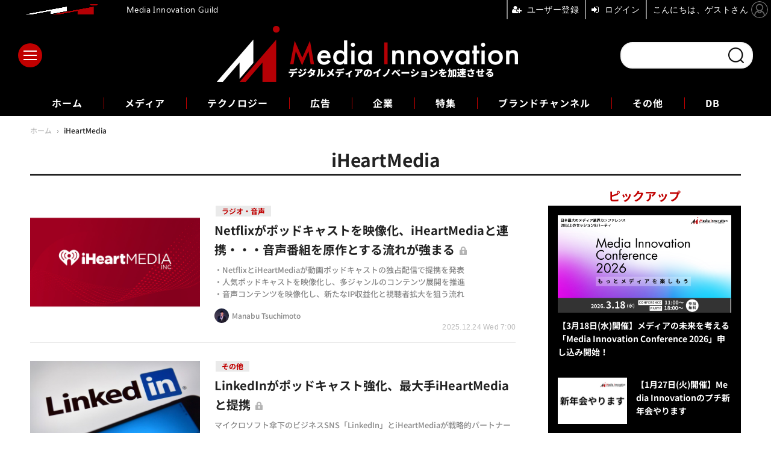

--- FILE ---
content_type: text/html; charset=utf-8
request_url: https://media-innovation.jp/special/2078/recent/iHeartMedia
body_size: 9692
content:
<!doctype html>
<html lang="ja" prefix="og: http://ogp.me/ns#">
<head>
<meta charset="UTF-8">
<meta name="viewport" content="width=device-width, initial-scale=1.0, minimum-scale=1.0, maximum-scale=2.0, user-scalable=yes">
<meta property="fb:app_id" content="2179646048760949">
<link rel="stylesheet" href="/base/css/a.css?__=2025121501">
<script type="text/javascript">
(function(w,k,v,k2,v2) {
  w[k]=v; w[k2]=v2;
  var val={}; val[k]=v; val[k2]=v2;
  (w.dataLayer=w.dataLayer||[]).push(val);
})(window, 'tpl_name', 'pages/special', 'tpl_page', 'special');
</script>
<script src="/base/scripts/jquery-3.6.0.min.js"></script>
<script type="text/javascript" async src="/base/scripts/a.min.js?__=2025121501"></script>

        
            <title>iHeartMedia | Media Innovation / デジタルメディアのイノベーションを加速させる</title>
    <meta name="keywords" content="iHeartMedia,ニュース,まとめ,Media Innovation / デジタルメディアのイノベーションを加速させる">
    <meta name="description" content="iHeartMedia。Media Innovationはデジタルメディアやコンテンツビジネスに携わる人に向けたウェブサイトです。株式会社イード運営。">

        <meta property="og:title" content="iHeartMedia | Media Innovation / デジタルメディアのイノベーションを加速させる">
    <meta property="og:description" content="iHeartMedia。Media Innovationはデジタルメディアやコンテンツビジネスに携わる人に向けたウェブサイトです。株式会社イード運営。">

    
    <meta property="og:type" content="article">
  <meta property="og:site_name" content="Media Innovation / デジタルメディアのイノベーションを加速させる">
  <meta property="og:url" content="https://media-innovation.jp/special/2078/recent/iHeartMedia">
    <meta property="og:image" content="https://media-innovation.jp/base/images/img_ogp.png">

<link rel="apple-touch-icon" sizes="76x76" href="/base/images/touch-icon-76.png?__=2025121501">
<link rel="apple-touch-icon" sizes="120x120" href="/base/images/touch-icon-120.png?__=2025121501">
<link rel="apple-touch-icon" sizes="152x152" href="/base/images/touch-icon-152.png?__=2025121501">
<link rel="apple-touch-icon" sizes="180x180" href="/base/images/touch-icon-180.png?__=2025121501">

<meta name='robots' content='max-image-preview:large' /><meta name="cXenseParse:pageclass" content="frontpage">
<meta name="cXenseParse:iid-page-type" content="ギガインデックスページ">
<meta name="cXenseParse:iid-page-name" content="special">
<meta name="cXenseParse:iid-giga-page" content="2078">

<link rel="canonical" href="https://media-innovation.jp/special/2078/recent/iHeartMedia">
<link rel="alternate" media="only screen and (max-width: 640px)" href="https://media-innovation.jp/special/2078/recent/iHeartMedia">
<link rel="alternate" type="application/rss+xml" title="RSS" href="https://media-innovation.jp/rss20/index.rdf">

</head>

<body class="thm-page-special page-giga--2078" data-nav="gigaindex-2078">
<noscript><iframe src="//www.googletagmanager.com/ns.html?id=GTM-NZQQGCK" height="0" width="0" style="display:none;visibility:hidden"></iframe></noscript>
<script>
(function(w,d,s,l,i){w[l]=w[l]||[];w[l].push({'gtm.start':
new Date().getTime(),event:'gtm.js'});var f=d.getElementsByTagName(s)[0],
j=d.createElement(s),dl=l!='dataLayer'?'&l='+l:'';j.async=true;j.src=
'//www.googletagmanager.com/gtm.js?id='+i+dl;f.parentNode.insertBefore(j,f);
})(window,document,'script','dataLayer','GTM-NZQQGCK');
</script>

<header class="thm-header">
  <div class="header-wrapper cf">
<div class="header-logo">
  <a class="link" href="https://media-innovation.jp/" data-sub-title=""><img class="logo" src="/base/images/header-logo.2025121501.png" alt="Media Innovation / デジタルメディアのイノベーションを加速させる"></a>
</div><div class="header-area"><label for="ac-cap" class="search-area"></label><div id="search" class="box-search"><input id="ac-cap" type="checkbox"><div class="ac-cont"><form action="/pages/search.html" method="get"><input type="text" name="q" placeholder=""><button type="submit"><label for="ac-cap" class="search-btn"></label></button></form></div></div></div><div class="header-menu-area"><input id="hanburger" type="checkbox"><label for="hanburger" class="menu_button"><div class="hamburger-inner"><span class="bar top"></span><span class="bar middle"></span><span class="bar bottom"></span></div></label><div class="global_menu"><nav class="footer-sitemap"><ul class="sitemap-list cf"><li class="item item--media"><a href="/category/media/" class="link">メディア</a><ul class="sitemap-sub-list"><li class="sub-item"><a class="link" href="/category/media/digital-media/latest/">デジタルメディア</a></li><li class="sub-item"><a class="link" href="/category/media/tv-video/latest/">テレビ・動画</a></li><li class="sub-item"><a class="link" href="/category/media/newspaper/latest/">新聞</a></li><li class="sub-item"><a class="link" href="/category/media/social/latest/">ソーシャルメディア</a></li><li class="sub-item"><a class="link" href="/category/media/platformer/latest/">プラットフォーマー</a></li><li class="sub-item"><a class="link" href="/category/media/publishing/latest/">出版</a></li><li class="sub-item"><a class="link" href="/category/media/audio/latest/">ラジオ・音声</a></li><li class="sub-item"><a class="link" href="/category/media/journalism/latest/">ジャーナリズム</a></li><li class="sub-item"><a class="link" href="/category/media/etc/latest/">その他</a></li></ul><!-- /.sitemap-sub-list --></li><li class="item item--technology"><a href="/category/technology/" class="link">テクノロジー</a><ul class="sitemap-sub-list"><li class="sub-item"><a class="link" href="/category/technology/ai/latest/">AI</a></li><li class="sub-item"><a class="link" href="/category/technology/blockchain/latest/">ブロックチェーン</a></li><li class="sub-item"><a class="link" href="/category/technology/vr/latest/">VR・AR</a></li><li class="sub-item"><a class="link" href="/category/technology/etc/latest/">その他</a></li></ul><!-- /.sitemap-sub-list --></li><li class="item item--ad"><a href="/category/ad/" class="link">広告</a><ul class="sitemap-sub-list"><li class="sub-item"><a class="link" href="/category/ad/technology/latest/">アドテクノロジー</a></li><li class="sub-item"><a class="link" href="/category/ad/product/latest/">広告商品</a></li><li class="sub-item"><a class="link" href="/category/ad/market/latest/">広告市場</a></li><li class="sub-item"><a class="link" href="/category/ad/etc/latest/">その他</a></li></ul><!-- /.sitemap-sub-list --></li><li class="item item--company"><a href="/category/company/" class="link">企業</a><ul class="sitemap-sub-list"><li class="sub-item"><a class="link" href="/category/company/strategy/latest/">企業戦略</a></li><li class="sub-item"><a class="link" href="/category/company/result/latest/">業績</a></li><li class="sub-item"><a class="link" href="/category/company/ma/latest/">M&amp;A</a></li><li class="sub-item"><a class="link" href="/category/company/etc/latest/">その他</a></li></ul><!-- /.sitemap-sub-list --></li><li class="item item--feature"><a href="/category/feature/" class="link">特集</a><ul class="sitemap-sub-list"><li class="sub-item"><a class="link" href="/category/feature/feature/latest/">特集</a></li><li class="sub-item"><a class="link" href="/category/feature/series/latest/">連載</a></li><li class="sub-item"><a class="link" href="/category/feature/newsletter/latest/">ニュースレター</a></li><li class="sub-item"><a class="link" href="/category/feature/matome/latest/">まとめ</a></li><li class="sub-item"><a class="link" href="/category/feature/etc/latest/">その他</a></li></ul><!-- /.sitemap-sub-list --></li><li class="item item--brandchannel"><a href="/category/brancchannel/" class="link">ブランドチャンネル</a><ul class="sitemap-sub-list"><li class="sub-item"><a class="link" href="/special/2442/recent/">フォーエム</a></li><li class="sub-item"><a class="link" href="/category/brancchannel/iid/latest/">イード</a></li></ul><!-- /.sitemap-sub-list --></li><li class="item item--etc"><a href="/category/etc/" class="link">その他</a><ul class="sitemap-sub-list"><li class="sub-item"><a class="link" href="/category/etc/info/latest/">お知らせ</a></li><li class="sub-item"><a class="link" href="/category/etc/event/latest/">イベント・セミナー</a></li><li class="sub-item"><a class="link" href="/category/etc/etc/latest/">その他</a></li></ul><!-- /.sitemap-sub-list --></li><li class="item item--db"><a href="https://media-innovation.jp/database/" target="_blank" class="link">DB</a></li></ul><!-- /.sitemap-list --></nav></div></div>
  </div>
<div class="scroll-wrap"><ul class="section-links"><li class="section-link"><a href="/" class="section-link">ホーム</a></li><li class="section-link"><a href="/category/media/">メディア</a></li><li class="section-link"><a href="/category/technology/">テクノロジー</a></li><li class="section-link"><a href="/category/ad/">広告</a></li><li class="section-link"><a href="/category/company/">企業</a></li><li class="section-link"><a href="/category/feature/">特集</a></li><li class="section-link"><a href="/category/brancchannel/" class="link">ブランドチャンネル</a><ul class="dropdown__lists"><li class="dropdown__list"><a href="/special/2442/recent/">フォーエム</a></li></ul></li><li class="section-link"><a href="/category/etc/">その他</a></li><li class="section-link"><a href="https://media-innovation.jp/database/" target="_blank">DB</a></li></ul></div><script>
console.log('off');
console.log('off');
</script>


<!-- global_nav -->
</header>

<div class="thm-body cf">
  <div class="breadcrumb">
<span id="breadcrumbTop"><a class="link" href="https://media-innovation.jp/"><span class="item icon icon-bc--home">ホーム</span></a></span>
<i class="separator icon icon-bc--arrow"> › </i>
    <span class="item">iHeartMedia</span>
  </div>
  <div class="gigaindex">
    <h1 class="head">iHeartMedia</h1>
    <section class="detail">
    </section>
    <section class="index">
    </section>
  </div>
  <main class="thm-main">
<div class="main-news">
  <div class="news-list">


<section class="item item--highlight item--members item--cate-media item--cate-media-audio item--subcate-audio   ">
  <a class="link" href="/article/2025/12/24/143007.html">
    <img class="figure" src="/imgs/p/y40SE4et8JyTrR7YFNC1brfTiN5O3dzb2tnY/19956.jpg" alt="Netflixがポッドキャストを映像化、iHeartMediaと連携・・・音声番組を原作とする流れが強まる 画像" width="600" height="400">
    <div class="figcaption">

      <ul class="tag-li">
        <li class="js-link item--subcate-audio" data-url="https://media-innovation.jp/category/media/audio/latest/">ラジオ・音声</li>
      </ul>
      <time class="date" datetime="2025-12-24T07:00:03+09:00">2025.12.24 Wed 7:00</time>
      <h3 class="title">Netflixがポッドキャストを映像化、iHeartMediaと連携・・・音声番組を原作とする流れが強まる</h3>
      <p class="summary">・NetflixとiHeartMediaが動画ポッドキャストの独占配信で提携を発表  <br />
・人気ポッドキャストを映像化し、多ジャンルのコンテンツ展開を推進  <br />
・音声コンテンツを映像化し、新たなIP収益化と視聴者拡大を狙う流れ</p>
      <div class="figcaption-info">
        <div class="author js-link" data-url="/author/1/recent/Manabu+Tsuchimoto">
          <div class="col-photo">
            <img src="/imgs/p/qVws80Cr_BewmT0BJ_KLhuHR7N-i3dzb2tnY/10.jpg" alt="Manabu Tsuchimoto" width="200" height="200">
          </div>
          <div class="col-info">
            <span class="author-name">Manabu Tsuchimoto</span>
          </div>
        </div>
      </div>
    </div>
  </a>
  <button class="mms-button-bookmark" mms-article-id="143007" mms-article-title="Netflixがポッドキャストを映像化、iHeartMediaと連携・・・音声番組を原作とする流れが強まる" mms-article-url="https://media-innovation.jp/article/2025/12/24/143007.html"></button>
</section>


<section class="item item--normal item--members item--cate-company item--cate-company-etc item--subcate-etc   ">
  <a class="link" href="/article/2023/07/22/140815.html">
    <img class="figure" src="/imgs/p/y40SE4et8JyTrR7YFNC1brfTiN5O3dzb2tnY/12720.jpg" alt="LinkedInがポッドキャスト強化、最大手iHeartMediaと提携 画像" width="600" height="400">
    <div class="figcaption">

      <ul class="tag-li">
        <li class="js-link item--subcate-etc" data-url="https://media-innovation.jp/category/company/etc/latest/">その他</li>
      </ul>
      <time class="date" datetime="2023-07-22T14:29:05+09:00">2023.7.22 Sat 14:29</time>
      <h3 class="title">LinkedInがポッドキャスト強化、最大手iHeartMediaと提携</h3>
      <p class="summary">マイクロソフト傘下のビジネスSNS「LinkedIn」とiHeartMediaが戦略的パートナーシップを発表しました。iHeartMediaはラジオとポッドキャストで米国最大のリーチを誇ります。一方のLinkedInは9億3000万人以上の会員を抱えていて、両社の提携により、ビジネスシーンにおけ…</p>
      <div class="figcaption-info">
        <div class="author js-link" data-url="/author/1/recent/Manabu+Tsuchimoto">
          <div class="col-photo">
            <img src="/imgs/p/qVws80Cr_BewmT0BJ_KLhuHR7N-i3dzb2tnY/10.jpg" alt="Manabu Tsuchimoto" width="200" height="200">
          </div>
          <div class="col-info">
            <span class="author-name">Manabu Tsuchimoto</span>
          </div>
        </div>
      </div>
    </div>
  </a>
  <button class="mms-button-bookmark" mms-article-id="140815" mms-article-title="LinkedInがポッドキャスト強化、最大手iHeartMediaと提携" mms-article-url="https://media-innovation.jp/article/2023/07/22/140815.html"></button>
</section>


<section class="item item--normal item--members item--cate-ad item--cate-ad-etc item--subcate-etc   ">
  <a class="link" href="/article/2021/05/07/64713.html">
    <img class="figure" src="/imgs/p/y40SE4et8JyTrR7YFNC1brfTiN5O3dzb2tnY/6905.jpg" alt="米iHeartMedia、世界初のポッドキャストの広告マーケットプレイスを提供開始 画像" width="600" height="400">
    <div class="figcaption">

      <ul class="tag-li">
        <li class="js-link item--subcate-etc" data-url="https://media-innovation.jp/category/ad/etc/latest/">その他</li>
      </ul>
      <time class="date" datetime="2021-05-07T17:56:49+09:00">2021.5.7 Fri 17:56</time>
      <h3 class="title">米iHeartMedia、世界初のポッドキャストの広告マーケットプレイスを提供開始</h3>
      <p class="summary">多数のラジオ局やポッドキャスト番組を保有し、毎月25億人のリスナーを抱える米国のオーディオ会社であるiHeartMediaは、現地時間5日、世界初となるポッドキャストでの広告マーケットプレイスを立ち上げ、広告主向けに提供を開始することを明らかにしました。これにより…</p>
      <div class="figcaption-info">
        <div class="author js-link" data-url="/author/16/recent/t-katamoto">
          <div class="col-photo">
            <img src="/imgs/p/qVws80Cr_BewmT0BJ_KLhuHR7N-i3dzb2tnY/25.jpg" alt="t-katamoto" width="200" height="200">
          </div>
          <div class="col-info">
            <span class="author-name">t-katamoto</span>
          </div>
        </div>
      </div>
    </div>
  </a>
  <button class="mms-button-bookmark" mms-article-id="64713" mms-article-title="米iHeartMedia、世界初のポッドキャストの広告マーケットプレイスを提供開始" mms-article-url="https://media-innovation.jp/article/2021/05/07/64713.html"></button>
</section>


<section class="item item--normal item--members item--cate-company item--cate-company-etc item--subcate-etc   ">
  <a class="link" href="/article/2021/03/02/57865.html">
    <img class="figure" src="/imgs/p/y40SE4et8JyTrR7YFNC1brfTiN5O3dzb2tnY/6302.jpg" alt="米iHeartMedia、ポッドキャストが前年比2倍の成長でデジタル収益が50%増加 画像" width="600" height="400">
    <div class="figcaption">

      <ul class="tag-li">
        <li class="js-link item--subcate-etc" data-url="https://media-innovation.jp/category/company/etc/latest/">その他</li>
      </ul>
      <time class="date" datetime="2021-03-02T14:00:00+09:00">2021.3.2 Tue 14:00</time>
      <h3 class="title">米iHeartMedia、ポッドキャストが前年比2倍の成長でデジタル収益が50%増加</h3>
      <p class="summary">米国で860を超えるラジオ局を経営し、アメリカ人の9割にリーチしているというiHeartMediaはデジタルへの急速なシフトを進めていますが、25日に発表した2020年度決算によれば、ポッドキャストが前年比2倍になるなど急成長を遂げ、デジタル収益も50%増加したということで…</p>
      <div class="figcaption-info">
        <div class="author js-link" data-url="/author/1/recent/Manabu+Tsuchimoto">
          <div class="col-photo">
            <img src="/imgs/p/qVws80Cr_BewmT0BJ_KLhuHR7N-i3dzb2tnY/10.jpg" alt="Manabu Tsuchimoto" width="200" height="200">
          </div>
          <div class="col-info">
            <span class="author-name">Manabu Tsuchimoto</span>
          </div>
        </div>
      </div>
    </div>
  </a>
  <button class="mms-button-bookmark" mms-article-id="57865" mms-article-title="米iHeartMedia、ポッドキャストが前年比2倍の成長でデジタル収益が50%増加" mms-article-url="https://media-innovation.jp/article/2021/03/02/57865.html"></button>
</section>


<section class="item item--normal item--members item--cate-company item--cate-company-ma item--subcate-ma   ">
  <a class="link" href="/article/2020/10/31/45247.html">
    <img class="figure" src="/imgs/p/y40SE4et8JyTrR7YFNC1brfTiN5O3dzb2tnY/5154.jpg" alt="ポッドキャストの巨大パブリッシャーiHeartMediaが広告とツールのVoxnestを買収…Spotifyに続き垂直統合狙いか 画像" width="600" height="400">
    <div class="figcaption">

      <ul class="tag-li">
        <li class="js-link item--subcate-etc" data-url="https://media-innovation.jp/category/media/etc/latest/">その他</li>
        <li class="js-link item--subcate-ma" data-url="https://media-innovation.jp/category/company/ma/latest/">M&amp;A</li>
      </ul>
      <time class="date" datetime="2020-10-31T11:00:00+09:00">2020.10.31 Sat 11:00</time>
      <h3 class="title">ポッドキャストの巨大パブリッシャーiHeartMediaが広告とツールのVoxnestを買収…Spotifyに続き垂直統合狙いか</h3>
      <p class="summary">ラジオ局やネットワーク、そしてデジタルでのポッドキャスト番組を多数保有する米国のiHeartMediaが、ポッドキャスト向けのプログラマティック広告や制作・配信・分析ツールを展開するVoxnestを買収すると発表しました。買収以前からiHeartMediaはVoxnestの少数株主でし…</p>
      <div class="figcaption-info">
        <div class="author js-link" data-url="/author/1/recent/Manabu+Tsuchimoto">
          <div class="col-photo">
            <img src="/imgs/p/qVws80Cr_BewmT0BJ_KLhuHR7N-i3dzb2tnY/10.jpg" alt="Manabu Tsuchimoto" width="200" height="200">
          </div>
          <div class="col-info">
            <span class="author-name">Manabu Tsuchimoto</span>
          </div>
        </div>
      </div>
    </div>
  </a>
  <button class="mms-button-bookmark" mms-article-id="45247" mms-article-title="ポッドキャストの巨大パブリッシャーiHeartMediaが広告とツールのVoxnestを買収…Spotifyに続き垂直統合狙いか" mms-article-url="https://media-innovation.jp/article/2020/10/31/45247.html"></button>
</section>
  </div>
</div>
<div class="count-pagination cf">
  <ol class="paging-list cf"></ol>
  <span class="title">Page 1 of 1</span>
</div>



  </main>
  <aside class="thm-aside">

<section class="sidebox sidebox-pickup pickup">
  <h2 class="caption"><span class="inner">ピックアップ</span></h2>
  <ul class="pickup-list">
    <li class="item item--highlight">
      <a class="link" href="https://media-innovation.jp/article/2026/01/22/143064.html"  ><article class="side-content">

        <img class="figure" src="/imgs/p/_yMwaMT-Y0_xDq41TbNp-tLTiN6M3dzb2tnY/20176.png" alt="【3月18日(水)開催】メディアの未来を考える「Media Innovation Conference 2026」申し込み開始！" width="600" height="338">
        <div class="figcaption">
          <h3 class="title">【3月18日(水)開催】メディアの未来を考える「Media Innovation Conference 2026」申し込み開始！</h3>
        </div>
      </article></a>
    </li>
    <li class="item">
      <a class="link" href="https://media-innovation.jp/article/2026/01/07/143031.html"  ><article class="side-content">

        <img class="figure" src="/imgs/p/PxuzKOx0rS0QOHwYKclcCLfRIN9_3dzb2tnY/20092.png" alt="【1月27日(火)開催】Media Innovationのプチ新年会やります" width="240" height="160">
        <div class="figcaption">
          <h3 class="title">【1月27日(火)開催】Media Innovationのプチ新年会やります</h3>
        </div>
      </article></a>
    </li>
  </ul>
</section>

<section class="sidebox sidebox-ranking most">
  <h2 class="caption"><span class="inner">人気記事ランキング</span></h2>
  <ol class="ranking-list">

<li class="item  ">
  <a class="link" href="/article/2026/01/23/143065.html"><article class="side-content">
    <img class="figure" src="/imgs/p/PxuzKOx0rS0QOHwYKclcCLfRIN9_3dzb2tnY/20142.jpg" alt="ロイター研究所「2026年の予測」、検索トラフィック「43%減」の衝撃、「アトミックコンテンツ」への移行 画像" width="240" height="160">
    <span class="figcaption">ロイター研究所「2026年の予測」、検索トラフィック「43%減」の衝撃、「アトミックコンテンツ」への移行</span>
  </article></a>
</li>

<li class="item  ">
  <a class="link" href="/article/2026/01/19/143058.html"><article class="side-content">
    <img class="figure" src="/imgs/p/PxuzKOx0rS0QOHwYKclcCLfRIN9_3dzb2tnY/20137.jpg" alt="電通グループ、海外事業売却交渉が崩壊か——株価は11%急落、買い手候補が相次ぎ撤退 画像" width="240" height="160">
    <span class="figcaption">電通グループ、海外事業売却交渉が崩壊か——株価は11%急落、買い手候補が相次ぎ撤退</span>
  </article></a>
</li>

<li class="item  ">
  <a class="link" href="/article/2025/02/18/142203.html"><article class="side-content">
    <img class="figure" src="/imgs/p/PxuzKOx0rS0QOHwYKclcCLfRIN9_3dzb2tnY/17721.png" alt="月刊「鉄道ジャーナル」、6月号で休刊へ・・・700号突破の長寿誌 画像" width="240" height="160">
    <span class="figcaption">月刊「鉄道ジャーナル」、6月号で休刊へ・・・700号突破の長寿誌</span>
  </article></a>
</li>

<li class="item  ">
  <a class="link" href="/article/2026/01/23/143066.html"><article class="side-content">
    <img class="figure" src="/imgs/p/PxuzKOx0rS0QOHwYKclcCLfRIN9_3dzb2tnY/20152.png" alt="2025年度キー局上期の業績比較と成長戦略の違いについて解説【メディア企業徹底考察 #297】 画像" width="240" height="160">
    <span class="figcaption">2025年度キー局上期の業績比較と成長戦略の違いについて解説【メディア企業徹底考察 #297】</span>
  </article></a>
</li>

<li class="item  item--is-pr">
  <a class="link" href="/article/2026/01/22/143064.html"><article class="side-content">
    <img class="figure" src="/imgs/p/PxuzKOx0rS0QOHwYKclcCLfRIN9_3dzb2tnY/20159.png" alt="【3月18日(水)開催】メディアの未来を考える「Media Innovation Conference 2026」申し込みを開始しました 画像" width="240" height="160">
    <span class="figcaption">【3月18日(水)開催】メディアの未来を考える「Media Innovation Conference 2026」申し込みを開始しました<span class="pr">PR</span></span>
  </article></a>
</li>
  </ol>
  <a class="more" href="/article/ranking/"><span class="circle-arrow">人気記事ランキングをもっと見る</span></a>
</section>

<section class="main-topics main-topics--detail">
<div class="topics-title-wrapper">
  <h2 class="topics-title">動画コンテンツ</h2>
  <a class="title-more" href="/special/2/recent/%E5%8B%95%E7%94%BB%E3%82%B3%E3%83%B3%E3%83%86%E3%83%B3%E3%83%84">もっと見る</a>
</div>
  <ul class="topics-list">

<li class="item item--main item--cate-media item--cate-media-tv-video item--subcate-tv-video">
  <a class="link" href="/article/2025/02/28/142229.html"><article class="topics-content">
    <img class="figure" src="/imgs/p/_yMwaMT-Y0_xDq41TbNp-tLTiN6M3dzb2tnY/17876.jpg" alt="NECとParrotAnalyticsが連携、動画コンテンツの価値分析サービスを国内で展開" width="501" height="338">
    <div class="figcaption">
      <span class="group">メディア</span>
      <time class="date" datetime="2025-02-28T14:00:03+09:00">2025.2.28 Fri 14:00</time>
      <h3 class="title">NECとParrotAnalyticsが連携、動画コンテンツの価値分析サービスを国内で展開</h3>
      <p class="summary">・NECとParrotAnalyticsが日本国内で営業連携を開始<br />
・「Demand360」で世界中のIP価値を指標化可能に<br />
・日本コンテンツの海外輸出拡大・成長に貢献目指す</p>
    </div>
  </article></a>
</li>

<li class="item item--sub item--cate-media item--cate-media-digital-media item--subcate-digital-media">
  <a class="link" href="/article/2024/12/11/142026.html"><article class="topics-content">
    <img class="image" src="/imgs/p/PxuzKOx0rS0QOHwYKclcCLfRIN9_3dzb2tnY/17273.png" alt="ショートコンテンツ制作スタートアップFLASH、シードラウンドで総額5億円を調達・・・ショートアニメに参入 画像" width="240" height="160">
    <h3 class="title">ショートコンテンツ制作スタートアップFLASH、シードラウンドで総額5億円を調達・・・ショートアニメに参入</h3>
    <time class="date" datetime="2024-12-11T12:30:04+09:00">2024.12.11 Wed 12:30</time>
  </article></a>
</li>

<li class="item item--sub item--cate-media item--cate-media-digital-media item--subcate-digital-media">
  <a class="link" href="/article/2024/12/10/142024.html"><article class="topics-content">
    <img class="image" src="/imgs/p/PxuzKOx0rS0QOHwYKclcCLfRIN9_3dzb2tnY/17271.jpg" alt="アゴダとTBS NEWS DIG、共同で広告商品を提供開始・・・JNN28社が動画コンテンツを制作 画像" width="240" height="160">
    <h3 class="title">アゴダとTBS NEWS DIG、共同で広告商品を提供開始・・・JNN28社が動画コンテンツを制作</h3>
    <time class="date" datetime="2024-12-10T18:30:03+09:00">2024.12.10 Tue 18:30</time>
  </article></a>
</li>

<li class="item item--sub item--cate-media item--cate-media-digital-media item--subcate-digital-media">
  <a class="link" href="/article/2024/12/02/141992.html"><article class="topics-content">
    <img class="image" src="/imgs/p/PxuzKOx0rS0QOHwYKclcCLfRIN9_3dzb2tnY/17218.png" alt="文藝春秋、無料番組を配信するYouTube動画メディア「文藝春秋PLUS」を始動…電子版の公式チャンネルをリニューアル 画像" width="240" height="160">
    <h3 class="title">文藝春秋、無料番組を配信するYouTube動画メディア「文藝春秋PLUS」を始動…電子版の公式チャンネルをリニューアル</h3>
    <time class="date" datetime="2024-12-02T14:15:04+09:00">2024.12.2 Mon 14:15</time>
  </article></a>
</li>

<li class="item item--sub item--cate-media item--cate-media-digital-media item--subcate-digital-media">
  <a class="link" href="/article/2024/11/28/141983.html"><article class="topics-content">
    <img class="image" src="/imgs/p/PxuzKOx0rS0QOHwYKclcCLfRIN9_3dzb2tnY/17198.jpg" alt="HBC北海道放送、新たな動画配信サービス「HBCファンストリーム」をスタート 画像" width="240" height="160">
    <h3 class="title">HBC北海道放送、新たな動画配信サービス「HBCファンストリーム」をスタート</h3>
    <time class="date" datetime="2024-11-28T19:00:04+09:00">2024.11.28 Thu 19:00</time>
  </article></a>
</li>
  </ul>
  <p class="more"><a class="link" href="/special/2/recent/%E5%8B%95%E7%94%BB%E3%82%B3%E3%83%B3%E3%83%86%E3%83%B3%E3%83%84">
    <span class="inner">動画コンテンツをもっと見る</span>
  </a></p>
</section>



  </aside>
</div>
<div class="thm-footer">
<!-- ========== footer navi components ========== --><div class="footer-nav"><section class="footer-nav-wrapper inner"><h2 class="footer-logo"><a class="link" href="/"><img alt="Media Innovation / デジタルメディアのイノベーションを加速させる" src="/base/images/header-logo.png?" class="logo" width="800" height="290"></a></h2><div class="footer-control control-list"><h3 class="sns-title">FOLLOW US!</h3><div class="item item--social"><a class="link icon icon--tw" href="https://twitter.com/MediaInnovJP" target="_blank"><svg viewBox="0 0 24 24" aria-hidden="true" class="r-1nao33i r-4qtqp9 r-yyyyoo r-16y2uox r-8kz0gk r-dnmrzs r-bnwqim r-1plcrui r-lrvibr r-lrsllp"><g><path d="M18.244 2.25h3.308l-7.227 8.26 8.502 11.24H16.17l-5.214-6.817L4.99 21.75H1.68l7.73-8.835L1.254 2.25H8.08l4.713 6.231zm-1.161 17.52h1.833L7.084 4.126H5.117z"></path></g></svg></a><a class="link icon icon--fb" href="https://www.facebook.com/media.innovation.jp/" target="_blank"><svg width="16" height="16" viewBox="0 0 16 16"><path d="M16 8.049c0-4.446-3.582-8.05-8-8.05C3.58 0-.002 3.603-.002 8.05c0 4.017 2.926 7.347 6.75 7.951v-5.625h-2.03V8.05H6.75V6.275c0-2.017 1.195-3.131 3.022-3.131.876 0 1.791.157 1.791.157v1.98h-1.009c-.993 0-1.303.621-1.303 1.258v1.51h2.218l-.354 2.326H9.25V16c3.824-.604 6.75-3.934 6.75-7.951z"/></svg></a><a class="link icon icon--in" href="https://www.linkedin.com/showcase/mediainnovation/" target="_blank"><svg width="24" height="24" viewBox="0 0 24 24"><path d="M4.98 3.5c0 1.381-1.11 2.5-2.48 2.5s-2.48-1.119-2.48-2.5c0-1.38 1.11-2.5 2.48-2.5s2.48 1.12 2.48 2.5zm.02 4.5h-5v16h5v-16zm7.982 0h-4.968v16h4.969v-8.399c0-4.67 6.029-5.052 6.029 0v8.399h4.988v-10.131c0-7.88-8.922-7.593-11.018-3.714v-2.155z"/></svg></a><a class="link icon icon--YouTube" href="https://www.youtube.com/channel/UCARCYH1w-MkLb1FUK_fpshw" target="_blank"><svg width="24" height="24" viewBox="0 0 24 24"><path d="M19.615 3.184c-3.604-.246-11.631-.245-15.23 0-3.897.266-4.356 2.62-4.385 8.816.029 6.185.484 8.549 4.385 8.816 3.6.245 11.626.246 15.23 0 3.897-.266 4.356-2.62 4.385-8.816-.029-6.185-.484-8.549-4.385-8.816zm-10.615 12.816v-8l8 3.993-8 4.007z"/></svg></a><a class="link icon icon--rss" href="https://media-innovation.jp/rss20/index.rdf" target="_blank"><svg width="24" height="24" viewBox="0 0 24 24"><path d="M6.503 20.752c0 1.794-1.456 3.248-3.251 3.248-1.796 0-3.252-1.454-3.252-3.248 0-1.794 1.456-3.248 3.252-3.248 1.795.001 3.251 1.454 3.251 3.248zm-6.503-12.572v4.811c6.05.062 10.96 4.966 11.022 11.009h4.817c-.062-8.71-7.118-15.758-15.839-15.82zm0-3.368c10.58.046 19.152 8.594 19.183 19.188h4.817c-.03-13.231-10.755-23.954-24-24v4.812z"/></svg></a></div><!-- /.footer-control --></div><div class="footer-login"><ul class="item--btn"><li class="item"><mms-auth custom_block="true"><button id="mms-sign-in">ログイン</button></mms-auth></li><li class="item"><button mms-product-id="835" class="mms-btn">ユーザー登録</button></li></ul></div><!-- ========== footer site map components ========== --><nav class="footer-sitemap"><ul class="sitemap-list cf"><li class="item item--media"><a href="/category/media/" class="link">メディア</a><ul class="sitemap-sub-list"><li class="sub-item"><a class="link" href="/category/media/digital-media/latest/">デジタルメディア</a></li><li class="sub-item"><a class="link" href="/category/media/tv-video/latest/">テレビ・動画</a></li><li class="sub-item"><a class="link" href="/category/media/newspaper/latest/">新聞</a></li><li class="sub-item"><a class="link" href="/category/media/social/latest/">ソーシャルメディア</a></li><li class="sub-item"><a class="link" href="/category/media/platformer/latest/">プラットフォーマー</a></li><li class="sub-item"><a class="link" href="/category/media/publishing/latest/">出版</a></li><li class="sub-item"><a class="link" href="/category/media/audio/latest/">ラジオ・音声</a></li><li class="sub-item"><a class="link" href="/category/media/journalism/latest/">ジャーナリズム</a></li><li class="sub-item"><a class="link" href="/category/media/etc/latest/">その他</a></li></ul><!-- /.sitemap-sub-list --></li><li class="item item--technology"><a href="/category/technology/" class="link">テクノロジー</a><ul class="sitemap-sub-list"><li class="sub-item"><a class="link" href="/category/technology/ai/latest/">AI</a></li><li class="sub-item"><a class="link" href="/category/technology/blockchain/latest/">ブロックチェーン</a></li><li class="sub-item"><a class="link" href="/category/technology/vr/latest/">VR・AR</a></li><li class="sub-item"><a class="link" href="/category/technology/etc/latest/">その他</a></li></ul><!-- /.sitemap-sub-list --></li><li class="item item--ad"><a href="/category/ad/" class="link">広告</a><ul class="sitemap-sub-list"><li class="sub-item"><a class="link" href="/category/ad/technology/latest/">アドテクノロジー</a></li><li class="sub-item"><a class="link" href="/category/ad/product/latest/">広告商品</a></li><li class="sub-item"><a class="link" href="/category/ad/market/latest/">広告市場</a></li><li class="sub-item"><a class="link" href="/category/ad/etc/latest/">その他</a></li></ul><!-- /.sitemap-sub-list --></li><li class="item item--company"><a href="/category/company/" class="link">企業</a><ul class="sitemap-sub-list"><li class="sub-item"><a class="link" href="/category/company/strategy/latest/">企業戦略</a></li><li class="sub-item"><a class="link" href="/category/company/result/latest/">業績</a></li><li class="sub-item"><a class="link" href="/category/company/ma/latest/">M&amp;A</a></li><li class="sub-item"><a class="link" href="/category/company/etc/latest/">その他</a></li></ul><!-- /.sitemap-sub-list --></li><li class="item item--feature"><a href="/category/feature/" class="link">特集</a><ul class="sitemap-sub-list"><li class="sub-item"><a class="link" href="/category/feature/feature/latest/">特集</a></li><li class="sub-item"><a class="link" href="/category/feature/series/latest/">連載</a></li><li class="sub-item"><a class="link" href="/category/feature/newsletter/latest/">ニュースレター</a></li><li class="sub-item"><a class="link" href="/category/feature/matome/latest/">まとめ</a></li><li class="sub-item"><a class="link" href="/category/feature/etc/latest/">その他</a></li></ul><!-- /.sitemap-sub-list --></li><li class="item item--brandchannel"><a href="/category/brancchannel/" class="link">ブランドチャンネル</a><ul class="sitemap-sub-list"><li class="sub-item"><a class="link" href="/special/2442/recent/">フォーエム</a></li><li class="sub-item"><a class="link" href="/category/brancchannel/iid/latest/">イード</a></li></ul><!-- /.sitemap-sub-list --></li><li class="item item--etc"><a href="/category/etc/" class="link">その他</a><ul class="sitemap-sub-list"><li class="sub-item"><a class="link" href="/category/etc/info/latest/">お知らせ</a></li><li class="sub-item"><a class="link" href="/category/etc/event/latest/">イベント・セミナー</a></li><li class="sub-item"><a class="link" href="/category/etc/etc/latest/">その他</a></li></ul><!-- /.sitemap-sub-list --></li><li class="item item--db"><a href="https://media-innovation.jp/database/" target="_blank" class="link">DB</a></li></ul><!-- /.sitemap-list --></nav></section><!-- /.footer-nav --></div><footer class="footer-common-link"><nav class="common-link-nav inner"><ul class="common-link-list cf"><li class="item"><a class="link" href="/author/">著者一覧</a></li><li class="item"><a class="link" href="/pages/info/about.html">Media Innovationについて</a></li><li class="item"><a class="link" href="/pages/info/media-innovation-guild.html">Guild会員について</a></li><li class="item"><a class="link" href="https://www.iid.co.jp/contact/mediainnovation_contact.html" target="_blank" rel="noopener">編集部へメッセージ</a></li><li class="item"><a class="link" href="https://media.iid.co.jp/media/media-innovation" target="_blank" rel="noopener">広告掲載のお問い合わせ</a></li><li class="item"><a class="link" href="/pages/info/terms.html">利用規約</a></li><li class="item"><a class="link" href="/pages/info/privacy-policy.html">個人情報の取扱について</a></li><li class="item"><a class="link" href="https://www.iid.co.jp/company/pp.html" target="_blank" rel="noopener">個人情報保護方針</a></li><li class="item"><a class="link" href="/pages/info/specified-commercial-transaction-act.html">特定商取引法に基づく表記</a></li><li class="item"><a class="link" href="https://www.iid.co.jp/company/" target="_blank" rel="noopener">会社概要</a></li><li class="item"><a class="link" href="https://www.iid.co.jp/news" target="_blank" rel="noopener">イードからのリリース情報</a></li></ul></nav><div class="footer-explanation-wrapper"><div class="footer-explanation"><div class="footer-explanation-img"> <img alt="東証グロース" src="/base/images/ico-jpx-iid.png" width="200" height="200"> </div><div class="footer-explanation-text">Media Innovation は、株式会社イード（東証グロース上場）の運営するサービスです。<br>証券コード：6038</div></div><div class="footer-explanation hover-on"><div class="footer-explanation-img"> <a href="https://www.iid.co.jp/company/pp.html" target="_blank" rel="noopener"><img src="/base/images/ico-privacy-iid.png" alt="プライバシーマーク" width="200" height="200"></a> </div><div class="footer-explanation-text">株式会社イードは、個人情報の適切な取扱いを行う事業者に対して付与されるプライバシーマークの付与認定を受けています。</div></div></div><ul class="common-link-list cf"><li class="item item--copyright item--affiliate">紹介した商品/サービスを購入、契約した場合に、売上の一部が弊社サイトに還元されることがあります。</li><li class="item item--copyright">当サイトに掲載の記事・見出し・写真・画像の無断転載を禁じます。Copyright &copy; 2026 IID, Inc.</li></ul></footer>
</div>

<script type="text/javascript" src="https://front-api-gateway.account.media.iid.jp/v1/front/js?__=2025121501"></script>
<script type="text/javascript">
  MMS.register();
</script>
<script src="https://cdn.rocket-push.com/main.js" charset="utf-8" data-pushman-token="8131c4ea2cdc5a95e0b1aaa39faffc71c63b38d7e74f37ad8c19c97b931b77c4"></script>

<script>(function(w,d,s,l,i){w[l]=w[l]||[];w[l].push({'gtm.start':
new Date().getTime(),event:'gtm.js'});var f=d.getElementsByTagName(s)[0],
j=d.createElement(s),dl=l!='dataLayer'?'&l='+l:'';j.async=true;j.src=
'https://www.googletagmanager.com/gtm.js?id='+i+dl;f.parentNode.insertBefore(j,f);
})(window,document,'script','dataLayer','GTM-WFM5BZF8');</script>


<div id="cxj_9af8895c377658304bfafe137f04a45839a5c3b4"></div>
<script type="text/javascript">
    var cX = window.cX = window.cX || {}; cX.callQueue = cX.callQueue || [];
    cX.CCE = cX.CCE || {}; cX.CCE.callQueue = cX.CCE.callQueue || [];
    cX.CCE.callQueue.push(['run',{
        widgetId: '9af8895c377658304bfafe137f04a45839a5c3b4',
        targetElementId: 'cxj_9af8895c377658304bfafe137f04a45839a5c3b4',
        width: '100%',
        height: '1'
    }]);
</script>
<div id="cxj_67c50cba1f515ce292afc0a0a13011b1cd86d1b0"></div>
<script type="text/javascript">
    var cX = window.cX = window.cX || {}; cX.callQueue = cX.callQueue || [];
    cX.CCE = cX.CCE || {}; cX.CCE.callQueue = cX.CCE.callQueue || [];
    cX.CCE.callQueue.push(['run',{
        widgetId: '67c50cba1f515ce292afc0a0a13011b1cd86d1b0',
        targetElementId: 'cxj_67c50cba1f515ce292afc0a0a13011b1cd86d1b0',
        width: '100%',
        height: '1'
    }]);
</script>


<script type="application/ld+json">
{
  "@context": "http://schema.org",
  "@type": "BreadcrumbList",
  "itemListElement": [
    {
      "@type": "ListItem",
      "position": 1,
      "item": {
        "@id": "/",
        "name": "TOP"
      }
    }

    ,{
      "@type": "ListItem",
      "position": 2,
      "item": {
        "@id": "https://media-innovation.jp/special/2078/recent/iHeartMedia",
        "name": "iHeartMedia"
      }
    }

  ]
}
</script></body></html>

--- FILE ---
content_type: text/javascript;charset=utf-8
request_url: https://p1cluster.cxense.com/p1.js
body_size: 100
content:
cX.library.onP1('1kvhsq3nmvrre3ky1mjou2hu7i');


--- FILE ---
content_type: text/javascript;charset=utf-8
request_url: https://id.cxense.com/public/user/id?json=%7B%22identities%22%3A%5B%7B%22type%22%3A%22ckp%22%2C%22id%22%3A%22mkufsyrbakbgiudf%22%7D%2C%7B%22type%22%3A%22lst%22%2C%22id%22%3A%221kvhsq3nmvrre3ky1mjou2hu7i%22%7D%2C%7B%22type%22%3A%22cst%22%2C%22id%22%3A%221kvhsq3nmvrre3ky1mjou2hu7i%22%7D%5D%7D&callback=cXJsonpCB4
body_size: 204
content:
/**/
cXJsonpCB4({"httpStatus":200,"response":{"userId":"cx:2zmh7x68lf51ek0467w1774fm:v3rua8kdm170","newUser":false}})